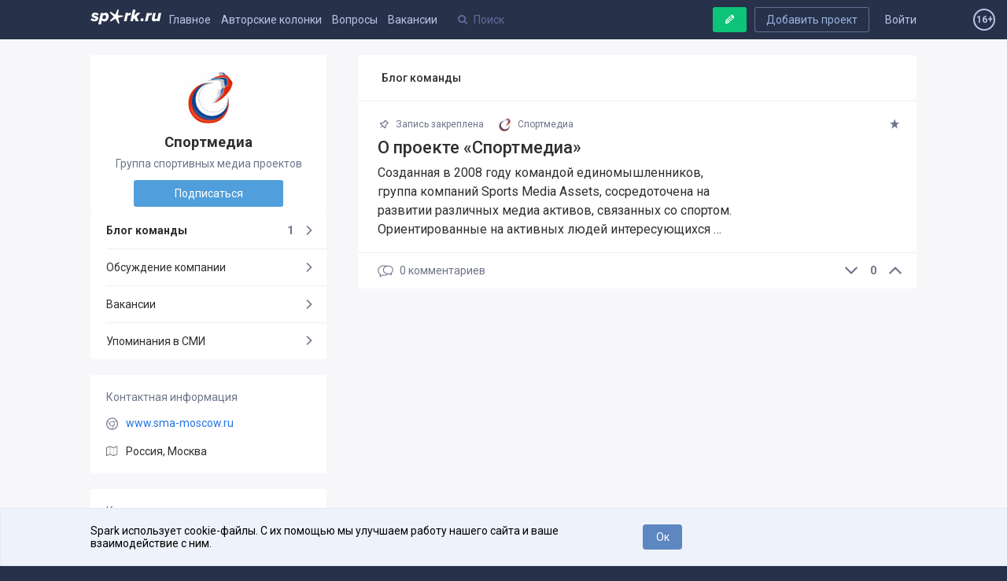

--- FILE ---
content_type: text/html; charset=utf-8
request_url: https://spark.ru/startup/sportmedia
body_size: 11047
content:
<!DOCTYPE html>
<html xmlns="http://www.w3.org/1999/xhtml" xml:lang="ru" lang="ru">
<head>
    <meta name="zen-verification" content="aHpXHG3bitki6pTmSS9Di4c69aP1jfjmYPXBf5vnudpXQk9nCAW6qZMJk4CJdZgM" />
    <meta http-equiv="Content-Type" content="text/html;charset=utf-8" />
    <meta name="yandex-verification" content="af1694593f69f62b" />
    <meta name="language" content="ru-ru" />
    <meta name="viewport" content="width=device-width, initial-scale=1.0, minimum-scale=1.0,maximum-scale=1.0, user-scalable=no" />
    <meta name="apple-mobile-web-app-capable" content="yes">
    <meta name="apple-mobile-web-app-status-bar-style" content="black">
    <meta name="format-detection" content="telephone=no">
    <meta name="theme-color" content="#273149">
    <meta property="og:site_name" content="SPARK" />
    <meta name="referrer" content="always" />
    <title>Блог проекта Спортмедиа</title>
    <meta property="og:title" content="Блог проекта Спортмедиа" />
    <meta id="spark-meta-keywords" name="keywords" content="Блог стартапа Спортмедиа, новости стартапа Спортмедиа, презентация Спортмедиа">
        <link rel="canonical" href="https://spark.ru/startup/sportmedia" />
        <link rel="amphtml" href="https://amp.spark.ru/startup/sportmedia" />
        <meta id="spark-meta-description" name="description" property="og:description" content="Эксклюзивные новости и публикации от команды проекта «Спортмедиа»">
    <meta id="spark-meta-image" name="image" property="og:image"  content="https://spark.ru/public/img/og-image-537.png" />
    <link id="spark-link-image" rel="image_src" href="https://spark.ru/public/img/og-image.png" />
                                        <base href="https://spark.ru/" />
    <link rel="apple-touch-icon" sizes="180x180" href="public/img/apple-touch-icon.png">
    <link rel="icon" type="image/png" sizes="32x32" href="public/img/favicon-32x32.png">
    <link rel="icon" type="image/png" sizes="16x16" href="public/img/favicon-16x16.png">
    <link rel="manifest" href="/public/json/gcm-manifest.json">
    <script src="/public/js/intersection.js"></script>

     <script src="/public/js/ckeditor5/30.0.0/ckeditor.js"></script>
    <script src="/public/js/ckeditor5/30.0.0/ru.js"></script>
    <script src="/public/build/full.js?v=1557794979"></script>
    <script src="/public/build/spark.js?v=1766475988"></script>
    <script src="/public/js/legacy.js?v=1766491416"></script>
    <script src="/public/js/speccGraf.js?v=1622446797"></script>
        <script src="https://yastatic.net/pcode/adfox/loader.js" crossorigin="anonymous"></script>
    <script>window.yaContextCb = window.yaContextCb || []</script>
    <script src="https://yandex.ru/ads/system/context.js" async></script>
    
</head>
<body>
    <div id="adfox_164138649029177750"></div>
  <script>
      window.yaContextCb.push(()=>{
          Ya.adfoxCode.create({
              ownerId: 396152,
              containerId: 'adfox_164138649029177750',
              params: {
                  pp: 'g',
                  ps: 'fjue',
                  p2: 'hiuq'
              }
          })
      })
  </script>

    <link rel="stylesheet" href="https://fonts.googleapis.com/css?family=Roboto:400,400i,500,700&amp;subset=cyrillic">
    <link rel="stylesheet" type="text/css" media="all" href="/public/build/spark.css?v=1766475988" />
    <link rel="stylesheet" type="text/css" media="all" href="/public/build/new.css?v=1765425899" />
                    <!-- Google Tag Manager -->
    <script>
      (function(w,d,s,l,i){w[l]=w[l]||[];w[l].push({'gtm.start': new Date().getTime(),event:'gtm.js'}
      );var f=d.getElementsByTagName(s)[0], j=d.createElement(s),dl=l!='dataLayer'?'&l='+l:'';j.async=true;j.src=
        'https://www.googletagmanager.com/gtm.js?id='+i+dl;f.parentNode.insertBefore(j,f);
      })(window,document,'script','dataLayer','GTM-KLNKLFF');
    </script>
    <noscript>
      <iframe src="https://www.googletagmanager.com/ns.html?id=GTM-KLNKLFF" height="0" width="0" style="display:none;visibility:hidden"></iframe>
    </noscript>
    <!-- End Google Tag Manager -->
        <script>
      // Document ready
      function ready(callback) {
        if (document.readyState!='loading') callback();
        else if (document.addEventListener) document.addEventListener('DOMContentLoaded', callback);
        else document.attachEvent('onreadystatechange', function(){ if(document.readyState=='complete') callback(); });
      }
			window.uid = 0;
			window.uToken = '0a9a1210dee2f1049aa25049ea9950e5';
          </script>
    <div id="utils" class="hidden">
        <iframe name="transport" id="transport_frame"></iframe>
        <form class="ajaxfree" id="transport_form" method="post" enctype="multipart/form-data"  target="transport" action="/ajax/transport" accept-charset="utf-8">
            <input type="file" name="files" id="transportInput" accept="image/jpeg,image/gif,image/png"/>
        </form>
    </div>
    <div class="process_loader" id="spark-process-loader"></div>
        <div id="body">
                
<div id="adfox_164004009200018253"></div>
<script>
    window.yaContextCb.push(()=>{
        Ya.adfoxCode.create({
            ownerId: 396152,
            containerId: 'adfox_164004009200018253',
            params: {
                pp: 'g',
                ps: 'fjue',
                p2: 'hlix'
            }
        })
    })
</script>


<div class="header new no-projects" id="spark-site-header">
    <div class="center-col clear" id="head_center">

        
        <a href="/auth" class="head_link fl_r auth-block" name="js-link-highlightable">Войти</a>
        <a class="button fl_r second add_startup_button mobile_hide" id="headerJoinButton" href="/startups/new?first=1">Добавить проект</a>

        
        <a id="h_" href="/" class="head_link logo fl_l" name="js-link-highlightable">
            <i class="head_logo"></i>
        </a>

        <div class="mobile_hide inline_block">
            <a id="h_blogs_general" href="/blogs/general" class="head_link " name="js-link-highlightable">Главное</a>
            
            <a id="h_blogs_new" href="/blogs/new" class="head_link " name="js-link-highlightable">Авторские колонки</a>

          <a id="h_feedback" href="/feedback" class="head_link " name="js-link-highlightable">Вопросы</a>

            <a id="h_jobs_new_2" href="/jobs" class="head_link " name="js-link-highlightable">Вакансии</a>
            
            
            <a id="h_jobs_new_3" href="https://event.spark.ru/" target="_blank" class="head_link" name="js-link-highlightable" style="display:none !important;">Образование</a>
        </div>

        <div class="header__mobile-menu-toggler unselectable" onclick="spark.content.toggle('.mobile_main_menu', 'mobile_main_menu--opened');">
            <svg width="17px" height="14px" viewBox="0 0 17 14" version="1.1" xmlns="http://www.w3.org/2000/svg" xmlns:xlink="http://www.w3.org/1999/xlink">
    <g id="Symbols" stroke="none" stroke-width="1" fill-rule="evenodd">
        <path d="M0,12.2669974 L16.9599991,12.2669974 L16.9599991,13.8933047 L0,13.8933047 L0,12.2669974 Z M0,6.08569694 L16.9599991,6.08569694 L16.9599991,7.71139846 L0,7.71139846 L0,6.08569694 Z M0,0.00330434783 L16.9599991,0.00330434783 L16.9599991,1.62900586 L0,1.62900586 L0,0.00330434783 Z" id="Combined-Shape"></path>
    </g>
</svg>        </div>
        <a href="/write" style="text-decoration:none; color: #bcc4e6;">
            <span class="header-profile show_only_in_mobile" style="margin-top: 2px; margin-right: 0px;"><svg xmlns="http://www.w3.org/2000/svg" width="18" height="19" viewBox="0 0 18 19" class="bi bi-pencil"> <path d="M12.146.146a.5.5 0 0 1 .708 0l3 3a.5.5 0 0 1 0 .708l-10 10a.5.5 0 0 1-.168.11l-5 2a.5.5 0 0 1-.65-.65l2-5a.5.5 0 0 1 .11-.168l10-10zM11.207 2.5 13.5 4.793 14.793 3.5 12.5 1.207 11.207 2.5zm1.586 3L10.5 3.207 4 9.707V10h.5a.5.5 0 0 1 .5.5v.5h.5a.5.5 0 0 1 .5.5v.5h.293l6.5-6.5zm-9.761 5.175-.106.106-1.528 3.821 3.821-1.528.106-.106A.5.5 0 0 1 5 12.5V12h-.5a.5.5 0 0 1-.5-.5V11h-.5a.5.5 0 0 1-.468-.325z"/> </svg></span>
        </a>
        <div class="head_search search_holder" data-type="global_search">
            <input type="text" name="search" placeholder="Поиск" class="search" id="head_select" autocomplete="off" />
        </div>

        <a rel="nofollow" class="button master green header-writepost mobile_hide" href="/write" id="headerWriteButton">
            <i class="icon write"></i>
            <span>Ваша публикация</span>
        </a>
        <span id="age16" class="agesign-container">
    <span class="agesign">16+</span>
</span>    </div>
</div>

<div class="mobile_main_menu clear">

    <div class="mobile_search_icon fl_r" onclick="spark.content.toggle('#spark-site-header', 'mobile-search-opened'); $('.head_search input').focus();">
        <i class="icon-search"></i>
    </div>
    <a href="/blogs/general" class="" name="js-link-highlightable">Главное</a>
    <a href="/blogs/new" class="" name="js-link-highlightable">Авторские колонки</a>
    <a href="/jobs" class="" name="js-link-highlightable">Вакансии</a>
    <a href="/feedback" class="" name="js-link-highlightable">Вопросы</a>
    <!-- <a href="/startups" class="head_link--with-icon " name="js-link-highlightable">
         
        Проекты
    </a> -->
    <!--<a id="h_jobs_new_3" href="https://event.spark.ru/" target="_blank" class="" name="js-link-highlightable" style="display:none !important;">Образование</a>-->
</div>
        <div class="main" id="spark-content">

            <div class="b-adv-branding-shifter" id="adfox-branding-shifter"></div>
            <div class="branding" id="adfoxBranding"></div>
            <div class="branding adfox-adaptive-line" id="adfoxAdaptiveLine"></div>

            <div id="wrapper" class="_p_rel clear d-flex">
    <div class="flex-1 aside-left-col__layout">
        <div class="left-layout-adv-wrapper" id="adfox_176103071013595246"></div>
        <script>
            window.yaContextCb.push(()=>{
                Ya.adfoxCode.create({
                    ownerId: 396152,
                    containerId: 'adfox_176103071013595246',
                    params: {
                        pp: 'heqg',
                        ps: 'fjue',
                        p2: 'jpca'
                    }
                })
            });
        </script>
    </div>
    <div class="content-col__layout">
        <style>

    .banner-1920x150{
        /*скрыл верхний промо-баннер на странице стартапа, на остальных страницах баннер остался*/
        display: none;
    }
</style>






<div class="center-col grid-cols-wrapper clear" id="startupCenterCol">
    <div class="grid-col grid-col--left">
        <div class="island " >
            <div class="card clear">
                <a class="card__logo" href="/startup/sportmedia">
                    <img src="/upload/startups/l_563241494c70b.jpg" alt="563241494c70b.jpg">
                </a>

                <h1 class="card__title">
                    Спортмедиа                                                        </h1>
                <div class="card__description">
                    Группа спортивных медиа проектов                </div>

                                <a class="card__button-cta button master" href="/startup/sportmedia" data-post-data='{"following":1}'>
                    Подписаться                </a>

                            </div>
        </div>

        <div class="card__mobile-menu-toggler" onclick="spark.content.toggle('.card__mobile-menu-toggler, .card__mobile-menu','opened')">
            <svg xmlns="http://www.w3.org/2000/svg" width="14.394" height="8.158" viewBox="0 0 14.394 8.158"><path d="M6.496 7.802L.41 1.75C.023 1.365.023.74.41.356c.387-.385 1.015-.385 1.402 0L7.197 5.71 12.582.356c.387-.385 1.015-.385 1.402 0s.387 1.01 0 1.394L7.897 7.802c-.193.193-.447.29-.7.29s-.507-.098-.7-.29z"></path></svg>            Информация о проекте
        </div>

        <div class="card__mobile-menu">

            <ul class="island aside-navigation">
                <li class="aside-navigation__item current">
                    <a class="aside-navigation__link" href="/startup/sportmedia/blog" rel="">
                        Блог команды
                        <span class="aside-navigation__right">
                                                            1                                                    </span>

                    </a>
                </li>
                <li class="aside-navigation__item ">
                    <a class="aside-navigation__link" href="/startup/sportmedia/wall" rel="nofollow">
                        Обсуждение компании
                        <span class="aside-navigation__right">
                                                    </span>

                    </a>
                </li>
                                                <li class="aside-navigation__item">
                    <a class="aside-navigation__link" href="/startup/sportmedia/jobs" rel="nofollow">
                        Вакансии
                        <span class="aside-navigation__right">
                                                    </span>
                    </a>
                </li>
                                    <li class="aside-navigation__item ">
                        <a class="aside-navigation__link" href="/startup/sportmedia/press">
                            Упоминания в СМИ
                            <span class="aside-navigation__right">
                                                        </span>
                        </a>
                    </li>
                            </ul>

            
            
            
            
            
    <div class="island island--r-col-padded island--margined">

        <div class="island__column-title">
            Контактная информация
        </div>

                    <div class="island-menu-item">
                <svg xmlns="http://www.w3.org/2000/svg" width="18" height="18" viewBox="0 0 18 18">
    <g fill="#6E758A">
        <path d="M9 18C4 18 0 14 0 9 0 4 4 0 9 0 14 0 18 4 18 9 18 14 14 18 9 18ZM9 1.4C4.8 1.4 1.4 4.8 1.4 9 1.4 13.2 4.8 16.6 9 16.6 13.2 16.6 16.6 13.2 16.6 9 16.6 4.8 13.2 1.4 9 1.4Z"/>
        <path d="M9 12.9C8.3 12.9 7.7 12.7 7.1 12.4 5.2 11.3 4.6 8.9 5.6 7.1 6.7 5.2 9.1 4.6 10.9 5.6 12.8 6.7 13.4 9.1 12.4 10.9 11.6 12.2 10.3 12.9 9 12.9ZM9 6C8 6 7 6.5 6.4 7.5 5.6 8.9 6.1 10.8 7.5 11.6 8.9 12.4 10.8 11.9 11.6 10.5 12.4 9.1 11.9 7.2 10.5 6.4 10 6.1 9.5 6 9 6Z"/>
        <path d="M16.7 6L9.3 6C9.2 6 9 5.8 9 5.6 9 5.3 9.2 5.1 9.3 5.1L16.7 5.1C16.8 5.1 17 5.3 17 5.6 17 5.8 16.8 6 16.7 6Z"/>
        <path d="M6.5 11.8C6.4 11.8 6.2 11.7 6.1 11.6L1.5 5.1C1.3 4.9 1.4 4.7 1.6 4.6 1.8 4.4 2.1 4.5 2.3 4.7L6.9 11.2C7.1 11.4 7 11.6 6.8 11.7 6.7 11.8 6.6 11.8 6.5 11.8Z"/>
        <path d="M8.4 17.6C8.3 17.6 8.3 17.6 8.2 17.6 8 17.5 7.9 17.2 8 17L11.9 10.2C12 10 12.2 9.9 12.4 10 12.6 10.2 12.7 10.4 12.6 10.6L8.7 17.4C8.7 17.6 8.5 17.6 8.4 17.6Z"/>
    </g>
</svg>                                <a class="card__site-link ajaxfree" rel="nofollow" target="_blank" href="http://www.sma-moscow.ru">www.sma-moscow.ru</a>
            </div>
                            <div class="island-menu-item">
                <svg xmlns="http://www.w3.org/2000/svg" width="18" height="16" viewBox="0 0 18 16">
    <g fill="#6A6D76">
        <path d="M16.9 0.2C16.8 0.1 16.6 0.1 16.4 0.2L11.3 2.2 6.1 0.2C6 0.1 5.8 0.1 5.7 0.2L0.3 2.3C0.1 2.4 0 2.6 0 2.8L0 14.6C0 14.8 0.1 15 0.2 15.1 0.3 15.1 0.4 15.1 0.5 15.1 0.6 15.1 0.7 15.1 0.7 15.1L5.9 13 11 15.1C11.2 15.2 11.3 15.2 11.5 15.1L16.8 13C17 12.9 17.1 12.7 17.1 12.5L17.1 0.7C17.1 0.5 17.1 0.3 16.9 0.2ZM6.2 1.4L11 3.3 11 13.9 6.2 12 6.2 1.4ZM1.1 3.2L5.6 1.4 5.6 12 1.1 13.8 1.1 3.2ZM16.1 12.1L11.5 13.9 11.5 3.3 16.1 1.5 16.1 12.1Z"/>
    </g>
</svg>                <a href="/startups/0/1">Россия, Москва</a>
                            </div>
        
                                
        
    </div>


                            <div class="island island--r-col-padded island--margined team-island">

    <div class="island__column-title">
        Команда
            </div>
                    
        <a href="/user/28554" class="team-island__item clear">
            <img class="team-island__photo" src="/public/img/user_ava_50.png" alt="sales 28554">
            sales 28554            <div class="team-island__role">
                Представитель            </div>
        </a>
    </div>            
            
            
        </div>

    </div>
    <div class="grid-content card__content">

        
        <div class="block_title island">Блог команды</div>



<div class="posts-lists">

            <div class="posts-list-item island clear posts-list-item__first  " name="post-list-item" data-id="23954">

    
    <div class="posts-list-item__header">
        <span class="posts-list-item__star " onclick="user.star( $(this) , {type: 1, target: 23954, $parent: $(this) , $value: $(this).find('.value') });">
            <i class="icon-star-1" title="Добавить в избранное"></i>
        </span>
                                            <span class="posts-list-item__time">
                            <i class="icon-pin-outline"></i> 
                Запись закреплена
                    </span>
        <a class="posts-list-item__author" href="/startup/sportmedia">
                          <img class="ava" src="/upload/startups/s_563241494c70b.jpg" alt="Спортмедиа">
                        <span class="name" title="Группа спортивных медиа проектов">Спортмедиа</span>
        </a>

        

    </div>

    <div class="posts-list-item__body clear">
           
                        
        
        <a class="posts-list-item__title" href="/startup/sportmedia/blog/23954/o-proekte-sportmedia" data-post-data='{"from":"startup"}'>О проекте «Спортмедиа»</a>

        <div class="posts-list-item__text mobile_pointer" onclick="user.mobileLink('/startup/sportmedia/blog/23954/o-proekte-sportmedia?from=startup')">
                                            Созданная в 2008 году командой единомышленников, группа компаний Sports Media Assets, сосредоточена на развитии различных медиа активов, связанных со спортом. Ориентированные на активных людей интересующихся …                    </div>
    </div>

    

    <div class="posts-list-item__footer">

        
            
            <div class="vote_block fl_r zero">
                        <span id="likes_minus_1_23954" class="minus " onclick="user.vote($(this), 1, 23954, -1, '343b82bad91a16629caadba3ea98ea1a6aca0ab9')">
                            <svg xmlns="http://www.w3.org/2000/svg" width="14.394" height="8.158" viewBox="0 0 14.394 8.158"><path d="M6.496 7.802L.41 1.75C.023 1.365.023.74.41.356c.387-.385 1.015-.385 1.402 0L7.197 5.71 12.582.356c.387-.385 1.015-.385 1.402 0s.387 1.01 0 1.394L7.897 7.802c-.193.193-.447.29-.7.29s-.507-.098-.7-.29z"></path></svg>                        </span>
                        <span id="likes_count_1_23954" class="count zero">
                            0                        </span>
                        <span id="likes_plus_1_23954" class="plus " onclick="user.vote($(this), 1, 23954, 1, '254eadd9b4f210ae79bf6783c9cab702df57b536')">
                            <svg xmlns="http://www.w3.org/2000/svg" width="20" height="20" viewBox="0 886 20 20"><path d="M.227 900.074c0-.17.065-.32.196-.45l9.126-9.127c.13-.13.28-.196.45-.196.17 0 .32.066.45.197l9.127 9.126c.13.13.196.28.196.45s-.065.32-.196.45l-.98.98c-.13.13-.28.195-.45.195-.17 0-.32-.065-.45-.195L10 893.806l-7.697 7.697c-.13.13-.28.195-.45.195-.17 0-.32-.065-.45-.195l-.98-.98c-.13-.13-.196-.28-.196-.45z"/></svg>                        </span>
                                    <div class="loginToLike hide" id="loginToLike_1_23954">
                                                <a href="/auth?redirect=%2Fstartup%2Fsportmedia" rel="nofollow">Авторизуйтесь</a>
                        <nobr class="block mt10">
                            <a rel="nofollow" class="button social tw ajaxfree" href="/auth/twitter?redirect=%2Fstartup%2Fsportmedia"><i class="icon-twitter"></i></a>
                            <a rel="nofollow" class="button social vk ajaxfree" href="/auth/vk?redirect=%2Fstartup%2Fsportmedia"><i class="icon-vkontakte"></i></a>
                            <a rel="nofollow" class="button social fb mr0 ajaxfree" href="/auth/facebook?redirect=%2Fstartup%2Fsportmedia"><i class="icon-facebook"></i></a>
                        </nobr>
                    </div>
                            </div>

        
        
		  <a id ="postComments_23954" class="posts-list-item__counter" href="/startup/sportmedia/blog/23954/o-proekte-sportmedia" data-post-data='{"from":"startup","to":"comments"}'>
            <svg xmlns="http://www.w3.org/2000/svg" width="20" height="20" viewBox="0 0 20 20"><path d="M13.346 2.81c-.675 0-1.327.088-1.94.247-1.022-.4-2.162-.626-3.364-.626C3.67 2.43.112 5.4.112 9.053c0 1.937.994 3.747 2.738 5.007v3.51l3.638-2.025c.514.085 1.036.13 1.553.13 2.168 0 4.135-.73 5.567-1.912.328-.01.656-.043.98-.095l3.074 1.71v-2.97c1.418-1.04 2.225-2.527 2.225-4.117.002-3.02-2.932-5.48-6.54-5.48zM8.042 14.607c-.516 0-1.038-.05-1.55-.144l-.188-.036-2.386 1.33v-2.26l-.237-.16c-1.59-1.062-2.5-2.624-2.5-4.284 0-3.062 3.08-5.554 6.863-5.554.61 0 1.203.066 1.767.188C8.004 4.66 6.805 6.36 6.805 8.29c0 2.61 2.19 4.796 5.11 5.343-1.102.614-2.436.973-3.873.973zm8.792-2.92l-.237.158v1.72l-1.82-1.014h-.005l-.185.036c-.41.077-.826.115-1.24.115-.044 0-.088 0-.133-.002-2.957-.057-5.34-2.012-5.34-4.408 0-1.864 1.44-3.46 3.472-4.105.518-.164 1.073-.267 1.653-.297.114-.006.23-.01.347-.01 3.02 0 5.474 1.98 5.474 4.41 0 1.316-.723 2.554-1.986 3.398z"></path></svg>0            <span class="mobile_hide">комментариев</span>
          </a>
	      </div>

</div>    
</div>

<script>
    spark.docReady(function() {
        spark.navigation.init('.posts-list-item' , '#mainLoadMore');
    });
</script>

    </div>
</div>









    </div>
    <div class="flex-1 aside-right-col__layout"></div>
</div>
        </div>

    </div>
    <div class="site_footer">
    <div class="center-col">
        <div class="top">
            <div class="submenu">
               
            </div>
            <div class="logo">
                <a href="/"><i class="spark-logo-footer"></i></a>
                <div class="desc">Платформа для общения бизнеса с бизнесом</div>
            </div>
            <div class="navigation fl_r">
                
                <a id="f_startup_spark" href="/startup/spark">О проекте</a>
                   <!-- <a id="f_" href="/">Главная</a> -->
                   <a id="f_startups" href="/startups">Проекты</a>
                   <a class="ajaxfree" href="/media.pdf?v=1">Реклама</a>
                   <a id="f_startup_spark_wall" href="/startup/spark/wall">Связаться с редакцией</a>
            </div>
        </div>
        <!-- <a class="bottom_link fl_r" href="//cmtt.ru">ИД «Комитет»</a> -->
        <!-- <a class="bottom_link fl_r" href="mailto:team@spark.ru">team@spark.ru</a> -->
        <div class="footer_icons">
          <!-- <a rel="nofollow" class="android big_button store_icon google" href="https://play.google.com/store/apps/details?id=ru.spark.spark">
              Скачать в Google Play
          </a> -->
            <a rel="nofollow" class="footer-social vk" href="https://vk.com/gospark"><i class="icon-vkontakte"></i></a>
            <!-- <a rel="nofollow" class="footer-social fb" href="https://facebook.com/spark.ru"><i class="icon-facebook"></i></a> -->
            <a rel="nofollow" class="footer-social tw" href="https://twitter.com/go_sparkru"><i class="icon-twitter"></i></a>
            <!-- <a rel="nofollow" class="footer-social gp" href="https://plus.google.com/+SparkRuProject"><i class="icon-gplus"></i></a> -->
            <a rel="nofollow" class="footer-social telegram" href="https://telegram.me/spark_project"><i class="icon-telegram"></i></a>
            <!-- <a rel="nofollow" class="footer-social inst" href="https://instagram.com/spark_project"><i class="icon-instagram"></i></a> -->
            <div class="rss_selector" id="footerRssSelector">
                <div class="footer-social btn">
                    <i class="icon-rss" onclick="$('#footerRssSelector').toggleClass('toggled')"></i>
                </div>
                <div class="items">
                    <a rel="nofollow" class="item ajaxfree" target="_blank" href="/blogs/general/rss"><i class="rss_icon"></i><span>Главное</span></a>
                    <a rel="nofollow" class="item ajaxfree" target="_blank" href="/blogs/new/rss"><i class="rss_icon"></i><span>Свежее</span></a>
                    <a rel="nofollow" class="item ajaxfree" target="_blank" href="/feedback/rss"><i class="rss_icon"></i><span>Вопросы</span></a>
                                        <a rel="nofollow" class="item ajaxfree diff" target="_blank" href="/startups/rss"><i class="rss_icon"></i><span>Проекты</span></a>
                    <!--<a rel="nofollow" class="item ajaxfree diff" target="_blank" href="/jobs/rss"><i class="rss_icon"></i><span>Вакансии</span></a>-->
                </div>
            </div>
            <span id="" class="agesign-container" style="
                border: solid 2px;
                border-radius: 50%;
                display: inline-flex;
                line-height: 100%;
                width: 24px;
                height: 24px;
                align-items: center;
                justify-content: center;
                color: #bcc4e6;
                font-size: 12px;
                font-weight: 500;
            ">
                <span class="agesign">16+</span>
            </span>
        </div>
        <div class="site_footer__rules">
            Редакция <a href="mailto:team@spark.ru">team@spark.ru</a>Техническая поддержка <a href="mailto:help@spark.ru">help@spark.ru</a>Продвижение <a href="mailto:adv@spark.ru">adv@spark.ru</a>Телефон <a href="tel:+74951370707">+7 495 137-07-07</a>
        </div>
        <div class="site_footer__rules">
           Учредитель сетевого издания Барабанова.Ю.Б., ИНН 500111143150<br>
           Редакционные материалы ООО «Редакция Спарк Ру»<br>
           <span style="font-size: 85%">Сообщения и материалы сетевого издания Spark (за исключением авторских колонок) (зарегистрировано Федеральной службой по надзору в сфере связи, информационных технологий и массовых коммуникаций (Роскомнадзор) 27 января 2025 года за номером ЭЛ №ФС77-89031 сопровождаются пометкой «Spark_news» или «Редакция Spark.ru», или «Spark».</span>
        </div>
   
        <div class="site_footer__rules">
            <a href="/startup/spark/blog/248614/yuridicheskaya-informatsiya">Правовая информация</a>
            <a href="/upload/pdf/rules/rules.pdf?v=2025-09-30">Правила пользования сайтом</a>
            <a href="/upload/pdf/rules/policy.pdf?v=2025-09-30">Политика обработки персональных данных</a>
            <a href="/upload/doc/rules/recomendation_rules.docx">Правила рекомендательных технологий</a>
        </div>
    </div>
</div>    <div class="scroll_up mobile_hide">

        <svg xmlns="http://www.w3.org/2000/svg" width="20" height="20" viewBox="0 886 20 20"><path d="M.227 900.074c0-.17.065-.32.196-.45l9.126-9.127c.13-.13.28-.196.45-.196.17 0 .32.066.45.197l9.127 9.126c.13.13.196.28.196.45s-.065.32-.196.45l-.98.98c-.13.13-.28.195-.45.195-.17 0-.32-.065-.45-.195L10 893.806l-7.697 7.697c-.13.13-.28.195-.45.195-.17 0-.32-.065-.45-.195l-.98-.98c-.13-.13-.196-.28-.196-.45z"/></svg>
    </div>
    <div class="popup_wrap hide" id="popupWrapper" onclick="spark.popup.close();">
        <div class="popup" id="popup" onclick="event.stopPropagation();">
            <div class="title">
                <span id="popupTitle">Внимание</span>
                <i class="close fl_r" id="popupClose" title="Закрыть" onclick="spark.popup.close();"></i>
            </div>
            <div class="body" id="popupBody"></div>
        </div>
    </div>
    <div class="photo_viewer_wrap hide" onclick="spark.gallery.close();">
        <div class="nav_l" onclick="event.stopPropagation(); spark.gallery.prev()"></div>
        <div class="photo_viewer" onclick="event.stopPropagation();"></div>
        <div class="zoom" onclick="event.stopPropagation(); spark.gallery.openImage()" title="Открыть изображение"><i class="icon-search"></i></div>
    </div>
    <div id="fb-root"></div>
    <div id="banner-overlay" onclick="callback.hideBanner()"></div>
    <div class="notifies_root" id="notifies_root"></div>
        <div id="cookies-using-message">
      <div class="center-col center-plus">
        <p class="controls-cookie">
          <button id="accept-cookies">Ок</button>
        </p>
        <p class="message">
          Spark использует cookie-файлы. С их помощью мы улучшаем работу нашего сайта и ваше взаимодействие с ним.
        </p>
      </div>
    </div>
    <style>
      #cookies-using-message {
        display: none;
        position: fixed;
        bottom: 0;
        width: 100%;
        align-items: center;
        padding: 20px 0px;
        z-index: 999999999;
        color: #000;
        letter-spacing: 0;
        background: #EDF2FB 0% 0% no-repeat padding-box;
        border: 1px solid #E6E9F2;
      }
      #accept-cookies {
        background: #5D87C0 0% 0% no-repeat padding-box;
        border-radius: 4px;
        width: 50px;
        float: right;
        cursor: pointer;
        color: #fff;
        text-decoration: none;
        padding: 6px 12px;
        font-size: 14px;
        font-weight: normal;
        line-height: 1.42857143;
        text-align: center;
      }
      .center-plus {
        position: relative;
        left: -150px;
        height: auto;
        overflow: hidden;
      }
      .center-plus .message {
        float: none;
        width: auto;
        overflow: hidden;
        font-size: 14px;
      }
      @media all and (max-width: 1240px) {
        .center-plus {
          left: 0px;
        }
      }
    </style>
    <script>
			ready(function(){
				if (!spark.core.getCookie('accept-cookies')) {
					$('#cookies-using-message').css('display', 'flex');
					$('#accept-cookies').click(function(){
						$('#cookies-using-message').slideUp(300, function(){
							spark.core.setCookie('accept-cookies', 1, new Date((+new Date) + 1000*86400*364*2), '/');
						})
					});
				}
			});
    </script>
                    <script>spark.stats.hit('["10|6252"]');</script>
                    <!-- Yandex.Metrika counter -->
<script type="text/javascript" >
   (function(m,e,t,r,i,k,a){m[i]=m[i]||function(){(m[i].a=m[i].a||[]).push(arguments)};
   m[i].l=1*new Date();
   for (var j = 0; j < document.scripts.length; j++) {if (document.scripts[j].src === r) { return; }}
   k=e.createElement(t),a=e.getElementsByTagName(t)[0],k.async=1,k.src=r,a.parentNode.insertBefore(k,a)})
   (window, document, "script", "https://mc.yandex.ru/metrika/tag.js", "ym");

   ym(21611071, "init", {
        clickmap:true,
        trackLinks:true,
        accurateTrackBounce:true,
        webvisor:true,
        trackHash:true
   });
</script>
<noscript><div><img src="https://mc.yandex.ru/watch/21611071" style="position:absolute; left:-9999px;" alt="" /></div></noscript>
<!-- /Yandex.Metrika counter -->        
        <script>
    (function (i, s, o, g, r, a, m) {
      i['GoogleAnalyticsObject'] = r;
      i[r] = i[r] || function () {
        (i[r].q = i[r].q || []).push(arguments);
      }, i[r].l = 1 * new Date();
      a = s.createElement(o), m = s.getElementsByTagName(o)[0];
      a.async = 1;
      a.src = g;
      m.parentNode.insertBefore(a, m);
    })(window, document, 'script', '//www.google-analytics.com/analytics.js', 'ga');
    ga('create', 'UA-62863381-1', 'auto');
    ga('send', 'pageview');
</script>                <script src="https://www.gstatic.com/firebasejs/5.9.3/firebase.js"></script>
        <script src="/public/js/firebase_subscribe.js?v=1555669320" type="text/javascript"></script>
        
    
    <script
      src="https://cdnjs.cloudflare.com/ajax/libs/jquery-cookie/1.4.1/jquery.cookie.min.js"
      integrity="sha512-3j3VU6WC5rPQB4Ld1jnLV7Kd5xr+cq9avvhwqzbH/taCRNURoeEpoPBK9pDyeukwSxwRPJ8fDgvYXd6SkaZ2TA=="
      crossorigin="anonymous"
      referrerpolicy="no-referrer"
    ></script>

    <script>

    window.onscroll = function() { headerf(); };

    var sticky,FIXED_HEADER_HEIGHT;

    var adfox = document.getElementById('adfox_157668202924889281');
    var header = document.getElementById("spark-site-header");

    if ((adfox?.innerHTML || '') === "") {
           FIXED_HEADER_HEIGHT = 0;
          sticky = window.pageYOffset;
        } else {
            FIXED_HEADER_HEIGHT = adfox.clientHeight;
            sticky = window.pageYOffset + FIXED_HEADER_HEIGHT;
        }

function headerf() {
  if (window.pageYOffset > sticky) {
    header.classList.add("sticky_header_cl");
  } else {
    header.classList.remove("sticky_header_cl");
  }
}

// var cookieask = $.cookie("ask");
// if (!cookieask){
//
//     $(".ask_this").show();
//
// }

$( ".ask_submit" ).click(function() {

    var subject = $("input[name=subject]").val();
    var variant = $("input[name=variant]:checked:enabled").val();
    var url = 'https://spark.ru/ForTest';
    var form = $(".ask_wrap");
        $.cookie("ask", 1, { expires : 10 });

        $.ajax({
           type: "POST",
           url: url,
           data: form.serialize(),
           success: function(data) {
               $('.ask_wrap').html('<p>Спасибо! Ваш ответ принят!</p>');
               setTimeout(function(){  $('.ask_this').fadeOut(); }, 3000);
           }
         });

        var url2 = 'https://script.google.com/macros/s/AKfycby64P2ksoGLPtYFn2jEyct_7H9IwtVW7wwnMSR9K1O62HnfMbCZ_kLQ5ZwCNGor8T2PjA/exec';
        var jqxhr = $.ajax({
             url: url2,
             crossDomain: true,
             headers: {
                 'Content-Type': 'application/x-www-form-urlencoded',
                 'Access-Control-Allow-Origin': '*'
               },
             method: "GET",
             dataType: "json",
             data: form.serialize(),
           }).success();
    return false;
  });

    $("#head_notifies_items").on('click','.head_notifies--item',function(e){
      var urli = 'https://spark.ru/ForTest/noti';
      var dataid = $(this).data('id');
      console.log(dataid);
      $.ajax({
        type: "POST",
        url: urli,
        data: {dataid: dataid},
        success: function(data)
        { console.log('yes'); }
      });
    });

    $("#user_feed").on('click','.head_notifies--item',function(e){
      var urli = 'https://spark.ru/ForTest/noti';
      var dataid = $(this).data('id');
      console.log(dataid);
      $.ajax({
        type: "POST",
        url: urli,
        data: {dataid: dataid},
        success: function(data) { console.log('yes'); }
      });
    });
  </script>
          <!-- Yandex.RTB R-A-1434375-42 -->
    <script>
    window.yaContextCb.push(()=>{
        Ya.Context.AdvManager.render({
            "blockId": "R-A-1434375-42",
            "type": "fullscreen",
            "platform": "touch"
        })
    })
    </script>
 </body>
</html>


--- FILE ---
content_type: image/svg+xml
request_url: https://spark.ru/upload/spark_106x26_white.svg
body_size: 1641
content:
<svg id="Layer_1" data-name="Layer 1" xmlns="http://www.w3.org/2000/svg" viewBox="0 0 106 22.3"><defs><style>.cls-1{fill:#fff;}</style></defs><title>106x26 spark logo</title><path class="cls-1" d="M41.3,14.4l2.1,7.9-1.7.8-4.3-7.5L30.2,20l-1.1-1.6L35,12.7,28.8,6.6l1-1.6,7.4,4.6,3.4-7.7,1.8.4L41,10.5l8,.3v1.8Z" transform="translate(0 -1.9)"/><path class="cls-1" d="M2,14.9a7.4,7.4,0,0,0,4.5,1.8c.8,0,1.3-.4,1.3-.9s-.9-.9-2-1.3-4.2-1.4-4.2-3.6S3.5,6.6,7,6.6a8.1,8.1,0,0,1,5.5,2L10.6,11A5.2,5.2,0,0,0,7,9.5c-1,0-1.4.4-1.4.9s.7.8,1.9,1.1,4.3,1.3,4.3,3.6-2.1,4.5-5.7,4.5A9.3,9.3,0,0,1,0,17.4Z" transform="translate(0 -1.9)"/><path class="cls-1" d="M15.7,24.1h-4L15.5,7h4l-.4,1.4a4.6,4.6,0,0,1,3.6-1.7c2.8,0,4.7,1.8,4.7,5.1s-2.3,7.9-6.6,7.9A4.6,4.6,0,0,1,17,17.9Zm5.2-13.9a3.4,3.4,0,0,0-2.4,1.1l-.8,3.8a2.9,2.9,0,0,0,2.4,1.1,3.4,3.4,0,0,0,3.2-3.5A2.4,2.4,0,0,0,20.9,10.2Z" transform="translate(0 -1.9)"/><path class="cls-1" d="M52.8,6.9h3.9l-.3,1.5a5.6,5.6,0,0,1,4.3-1.8l-.9,3.9-1.3-.2a4,4,0,0,0-2.8,1.2L54,19.3H50Z" transform="translate(0 -1.9)"/><path class="cls-1" d="M65.9,14.8l-1.6,1.5-.7,3H59.7L63.5,2.2h3.9l-2.1,9.4L70,6.9h5l-5.9,5.6,3.3,6.8H67.7Z" transform="translate(0 -1.9)"/><path class="cls-1" d="M74.9,17.4a2.6,2.6,0,0,1,2.6-2.5,2.1,2.1,0,0,1,2.1,2.2A2.6,2.6,0,0,1,77,19.6,2.1,2.1,0,0,1,74.9,17.4Z" transform="translate(0 -1.9)"/><path class="cls-1" d="M81.6,19.3,84.3,7.1h3.9l-.3,1.5a5.5,5.5,0,0,1,4.2-1.8l-.8,3.8L90,10.4a4,4,0,0,0-2.8,1.2l-1.7,7.7Z" transform="translate(0 -1.9)"/><path class="cls-1" d="M97.7,7.1l-1.6,7.1v.6c0,1,.8,1.4,1.8,1.4a3.3,3.3,0,0,0,2.4-1.2l1.8-7.9H106l-2.7,12.2H99.4l.3-1.5a5.3,5.3,0,0,1-3.9,1.8c-2.5,0-4-1.3-4-3.1a3.6,3.6,0,0,1,.2-1l1.8-8.4Z" transform="translate(0 -1.9)"/></svg>